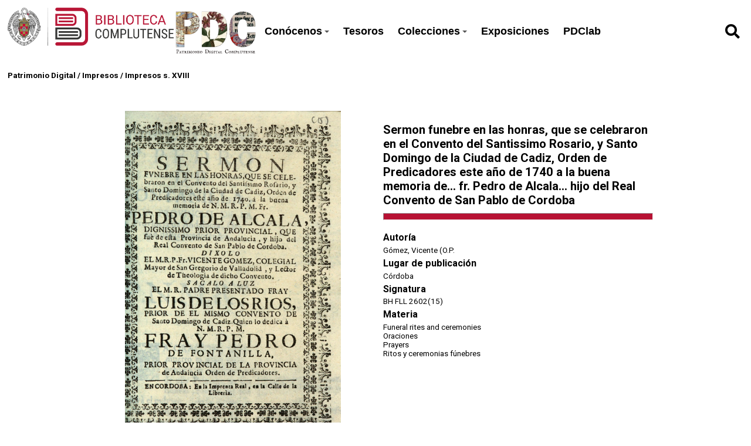

--- FILE ---
content_type: text/css; charset=utf-8
request_url: https://patrimoniodigital.ucm.es/s/patrimonio/css-editor
body_size: 283
content:
.info-container {
    padding: 1em 2em;
    border-radius: 1em;
}
.leaflet-container a {
    color: #0078A8!important;
}

.ucm-header-collection.page-expo .background .header-description {
background:  color-mix(in srgb, var(--main-color) 80%, transparent);
}


--- FILE ---
content_type: text/css
request_url: https://patrimoniodigital.ucm.es/themes/ucm-child-theme/asset/css/base-child.css?v=1.0.0
body_size: 31086
content:
@charset "UTF-8";
/* prueba */
/* $background-colour: var(--main-bg-color);

body header form#search-form button  {
  background-color: $background-colour;
}
--title-color
 */
/* ------------ */
body header {
  display: flex;
}

header {
  background-color: #ffffff;
  /* Estilos para el menu secundario o menu del sitio cuando este activada la opcion */
  /* navegador */
  /* buscador */
  /*  form#search-form {
      input[type=text]{
        border-color: $color-main;
        border-radius: 0.5em;
      }
      button {
        font-size: 1.5em;
        border: initial;
        background: initial;
        color: black;
        border-radius: 0.5em;

        &:hover {
          background: $background-search-button-hover;
        }
      }
    } */
}
@media (max-width: 768px) {
  header {
    flex-wrap: nowrap;
  }
  header .site_menu {
    flex-direction: column;
    /* nav {
      min-width: initial;
    } */
  }
  header .site_menu h2 {
    width: 90%;
  }
}
header .site_menu {
  margin-top: 1em;
  padding: 1em 0;
  /* width: 100vw; */
  display: flex;
  align-items: center;
  flex: 1 1 100%;
  border-top: 1px solid var(--main-color);
  border-bottom: 1px solid var(--main-color);
  width: 100%;
}
header .site_menu nav .menu {
  /* justify-content: space-between; */
}
header .site-title {
  margin: 0;
}
header img {
  height: 2.4em;
}
header .logo-header-1 {
  height: 2.4em;
  margin: auto;
}
header .logo-header-2 {
  height: 3em;
  margin: auto;
}
header .site-title a {
  display: flex;
  flex-wrap: wrap;
  justify-content: center;
  gap: 1em;
}
header .sm-clean ul {
  border-color: var(--main-color);
}
header .sm-clean a {
  /* background: white; */
  color: black;
  font-weight: 600;
  /*.sm-clean a:hover, .sm-clean a:focus, .sm-clean a:active, .sm-clean a.highlighted   */
}
header .sm-clean a:hover, header .sm-clean a:active, header .sm-clean a:focus, header .sm-clean a:hover, header .sm-clean a.highlighted {
  color: var(--main-color);
  font-weight: 600;
}
header nav .menu {
  justify-content: end;
}
header nav .menu li {
  /* margin: auto; */
}
header nav .menu li.active > a {
  color: var(--main-color);
}
header #search {
  position: relative;
}
@media (max-width: 900px) {
  header #search {
    min-width: 90%;
    display: flex;
    justify-content: flex-end;
  }
}
header form#search-form {
  width: 12rem;
  display: flex;
  justify-content: flex-end;
  align-items: center;
  margin: 0;
}
header form#search-form input[type=text] {
  z-index: 9999;
  font-size: 1.2em;
  color: black;
  border-radius: 0.33em;
  display: none;
  position: absolute;
  /* top: 2em; */
  right: 2.5rem;
  float: initial;
  width: 9.3rem;
  border-color: var(--main-color);
}
@media (max-width: 900px) {
  header form#search-form input[type=text] {
    width: 80%;
  }
}
header form#search-form button {
  padding: 0.4rem;
  border-radius: initial;
  border: initial;
  border-radius: 5px;
  float: initial;
  width: initial;
  background: #ffffff;
  color: black;
  font-size: 25px;
  cursor: pointer;
}
header form#search-form button:hover {
  background: initial;
  color: var(--main-color);
}

footer {
  background: #ffffff;
  padding: 0;
  border-top: initial;
  /*  .img-footer-background {
      background-image: url(https://th.bing.com/th/id/OIP.d5vLzTmYMHWHp_kwqI8v9gHaE8?pid=ImgDet&rs=1);
      min-height: 10em;
      padding-top: 3em;
      display: flex;
      flex-direction: column;
      justify-content: flex-end;
  } */
}
footer .img-logo-footer {
  padding: 0 1rem;
  display: flex;
  gap: 1em;
  flex-wrap: wrap;
  justify-content: center;
}
footer .Background-footer {
  height: 5em;
  width: 100%;
  margin-bottom: -2em;
  object-fit: cover;
}
footer .line1 {
  padding: 1em 0;
  background: white;
  flex-wrap: wrap;
  align-items: center;
  justify-content: space-around;
  gap: 1em;
  min-height: initial;
}
footer .line1 img {
  width: auto;
  height: 4.5rem;
  padding: 0;
}
footer .line1 .link-footer {
  width: initial;
  color: black;
  font-weight: 600;
  font-size: 1.2em;
}
footer .line1 .link-footer ul {
  /*  width: 100%; */
  justify-content: left;
  flex: 1;
}
footer .line1 .link-footer a {
  color: initial;
}
footer .line1 .social-bis {
  height: 1.2em;
}
footer .transparent-line {
  height: 2em;
  background: var(--main-color);
  width: 100%;
  opacity: 0.7;
}
footer .Social-media ul {
  display: flex;
  gap: 1em;
}

/* titulo en browse item-set */
.item-set h3.resource-name {
  /*  text-align: center; */
}
.item-set .title-browse-item-set {
  margin-bottom: 0em;
}

.footer-pagination {
  display: flex;
  justify-content: center;
}

/* title-info-item-set */
.title-info-item-set {
  background-color: var(--main-bg-color);
  position: relative;
  display: flex;
  align-items: flex-end;
  padding: 0;
  color: var(--title-color);
  margin: 0;
  z-index: 1;
}
.title-info-item-set.with-image {
  min-height: 60vh;
}
.title-info-item-set.no-image {
  height: auto;
}
.title-info-item-set img {
  position: absolute;
  bottom: 0;
  width: 100%;
  height: 100%;
  object-fit: cover;
  z-index: -10;
}
.title-info-item-set .item-set-info {
  z-index: 2;
  width: 100%;
  /* opacity: 0.8; */
  /* background: $background-title-info; */
  background: color-mix(in srgb, var(--main-bg-color) 70%, transparent);
}
.title-info-item-set .item-set-info .description {
  display: flex;
  flex-direction: column;
  justify-content: flex-end;
}
.title-info-item-set .item-set-info .description #display-values-actions-item-set {
  text-align: end;
  font-weight: 700;
  word-spacing: 0.5em;
  font-size: 1.2em;
  letter-spacing: 0.3em;
  cursor: pointer;
}
.title-info-item-set h2 {
  margin-left: 2rem;
}
.title-info-item-set .item-set-info h2 {
  margin-left: 0;
}
.title-info-item-set .item-set-info {
  display: flex;
  justify-content: space-around;
  flex-wrap: wrap;
  margin: 10em 0 0 0;
}
.title-info-item-set .item-set-info .description {
  padding: 1rem 1rem;
  width: 55vw;
  line-height: 1.5;
  font-size: 1.25em;
}
.title-info-item-set .item-set-info .description a {
  color: var(--title-color);
}
.title-info-item-set h2 {
  font-size: 2.5rem;
}

/* metadatos item-set (item browse) */
#item-set-values {
  display: none;
}
#item-set-values dl {
  background: var(--main-bg-color);
  color: var(--title-color);
  margin: 0;
  padding: 1em;
}
#item-set-values a {
  color: white;
}

/*title info  */
.title-info {
  background: var(--main-bg-color);
  padding: 1rem;
  color: white;
  margin: 0 0 1rem;
}
.title-info h2 {
  margin-left: 2rem;
}
.title-info .item-set-info h2 {
  margin-left: 0;
}
.title-info .item-set-info {
  display: flex;
  justify-content: space-around;
  flex-wrap: wrap;
  margin: 10em 0 0 0;
}
.title-info .item-set-info .description {
  padding: 0 1rem;
  width: 55vw;
  font-size: 1rem;
  line-height: 2;
}
.title-info .item-set-info .description a {
  color: white;
}
.title-info h2 {
  font-size: 2rem;
}

.resource-item-set .resource-link {
  color: var(--title-color);
}

.resource-list {
  margin: 2em 1em;
  display: flex;
  flex-wrap: wrap;
  gap: 3em;
  justify-content: center;
}
.resource-list .item.resource {
  align-items: flex-start;
  width: 27em;
  flex: initial;
  /* flex: 1 1 22em; */
  gap: initial;
  box-shadow: initial;
  border: 1px solid var(--main-color);
  border-radius: 1.5em;
  display: flex;
  justify-content: start;
  height: initial;
  /*  max-width: 33vw; */
  overflow: hidden;
}
.resource-list .item.resource img {
  border: initial;
}
.resource-list .item.resource.resource-card-2 {
  justify-content: space-between;
}
.resource-list .item.resource.resource-card-3 .metadata-card-2 {
  margin-top: 1rem;
}
.resource-list .item.resource.resource-card-4 {
  width: 35rem;
}
.resource-list .item.resource.resource-card-4 .metadata-card {
  margin: 1rem;
}
.resource-list .item.resource .metadata-card {
  width: 90%;
  margin: 0 auto;
  /* height: 15em; */
  /* width: 15em; */
  /* line-height: 1em; */
  /* max-height: 2em; */
  display: -webkit-box;
  -webkit-box-orient: vertical;
  -webkit-line-clamp: 13;
  overflow: hidden;
  /* margin: 0 0 1em; */
  /* white-space:nowrap; */
  text-overflow: ellipsis;
  /* white-space: pre-wrap; */
  word-break: break-word;
  /* word-wrap: break-word; */
}
.resource-list .item.resource .metadata-card > div {
  margin: 0 0 1em;
}
.resource-list .item.resource a.resource-link {
  width: 100%;
  text-decoration: none;
  height: initial;
}
.resource-list .item.resource a.resource-link:hover {
  color: var(--main-color);
}
.resource-list .item.resource a.resource-link h3 {
  text-align: initial;
  padding: 0;
  text-wrap: nowrap;
  overflow: hidden;
  text-overflow: ellipsis;
  white-space: nowrap;
}
.resource-list .item.resource a.resource-link img {
  width: 100%;
  height: 25em;
  margin: initial;
  /*  border-radius: $border-radius-card $border-radius-card 0 0; */
}

.is-part-of .resource-list, .has-part .resource-list {
  /*  width: 14em; */
}
.is-part-of .resource-list .item.resource, .has-part .resource-list .item.resource {
  width: 14em;
}
.is-part-of .resource-list .item.resource a.resource-link h3.resource-name, .has-part .resource-list .item.resource a.resource-link h3.resource-name {
  font-size: 1em;
}
.is-part-of .resource-list .item.resource a.resource-link img, .has-part .resource-list .item.resource a.resource-link img {
  height: 13em;
}

.resource-list.view-mode-list {
  flex-direction: column;
  align-items: center;
}
.resource-list.view-mode-list .item.resource {
  display: flex;
  width: 90%;
  flex-direction: row;
  min-height: 14em;
}
@media (max-width: 750px) {
  .resource-list.view-mode-list .item.resource {
    flex-wrap: wrap;
  }
}
.resource-list.view-mode-list .item.resource a.resource-link.image {
  display: flex;
  width: 25em;
  height: 14em;
}
.resource-list.view-mode-list .item.resource a.resource-link.image img {
  width: auto;
  height: 11em;
  margin: auto;
  max-width: 16em;
  object-fit: cover;
}
.resource-list.view-mode-list .resource-card-2 .metadata-card {
  margin-left: 1em;
}
.resource-list.view-mode-list .resource-card-3 .metadata-card {
  margin: 0 1em;
}
.resource-list.view-mode-list .resource-card-3 .metadata-card a.resource-link h3 {
  text-wrap: wrap;
}

form#advanced-search {
  margin: 0;
  width: 100%;
  align-items: center;
  display: flex;
  flex-direction: column;
}
form#advanced-search .advanced-search-content {
  width: 75vw;
  background-color: initial;
  box-shadow: initial;
  padding: 2em;
  border: 1px solid var(--main-color);
  border-radius: 1.5em;
}
form#advanced-search .advanced-search-content .field {
  margin-bottom: 4em;
}
form#advanced-search .advanced-search-content select,
form#advanced-search .advanced-search-content input {
  border: 1px solid var(--main-color);
}
form#advanced-search div#page-actions {
  width: 80vw;
}
form#advanced-search div#page-actions input[type=submit] {
  color: var(--main-color);
  border: 1px solid var(--main-color);
}
form#advanced-search div#page-actions input[type=submit]:hover {
  background-color: var(--main-color);
  color: white;
  /* border: $border-main; */
}

.view-mode {
  display: flex;
  gap: 0.7em;
  align-items: center;
}
.view-mode span {
  opacity: initial;
  cursor: pointer;
  font-weight: normal;
}
.view-mode span i {
  color: var(--main-color);
}
.view-mode span.enabled {
  /* color: $color-main; */
  font-weight: 600;
}

.title-info h1 {
  margin-left: 2em;
}

.site_pages {
  /* margin: 2em; */
}
.site_pages .resource-list {
  display: flex;
}
.site_pages .resource-list a {
  text-decoration: none;
}
.site_pages .resource-list a:hover {
  color: var(--main-color);
}

.results > a {
  margin-left: 2em;
}
.results h2 {
  margin-left: 2em;
}
.results span {
  margin: 1rem 1rem;
}

/* mapa de mapping se desborda la url del medio */
.mapping-marker-popup-content {
  word-break: break-word;
  word-wrap: break-word;
  overflow-wrap: break-word;
}

/* bloques creados por el builder */
.lib-section {
  /* margin: 0 auto; */
  margin-top: 0;
  margin-bottom: 0;
}

/* Bloque item gallery swiper item-gallery-fullwidth */
.item-gallery-fullwidth .swiper-description {
  color: white;
  background: rgba(0, 0, 0, 0.7);
  position: absolute;
  left: 0;
  bottom: 0;
  z-index: 100;
  max-width: 40%;
  width: 28em;
  padding: 2em 1em;
  margin: 0;
  max-height: 27em;
}
.item-gallery-fullwidth .swiper-description p {
  margin: 0;
}
.item-gallery-fullwidth .swiper-slide.item {
  position: relative;
}
.item-gallery-fullwidth .swiper-slide.item img {
  height: 30em;
}
.item-gallery-fullwidth .swiper-slide.item h5.item-title {
  position: absolute;
  z-index: 100;
  bottom: 0;
  right: 0;
  background: rgba(0, 0, 0, 0.7);
  color: white;
  margin: 0;
  padding: 1em 2em 1em 1em;
  max-width: 40%;
}
.item-gallery-fullwidth .swiper-slide.item h5.item-title a {
  color: white;
}

/* sites-list-grip  */
.title-sites-list {
  background: var(--main-bg-color);
  padding: 1rem 2rem;
  color: white;
  margin: 0;
  font-size: 2rem;
}

.title-browse-item-set {
  margin-bottom: 0;
}

.sites-list-grip {
  gap: 0;
}
.sites-list-grip .grip-site {
  position: relative;
  height: 35em;
  min-width: 20em;
  display: inline-block;
}
.sites-list-grip .grip-site .site-thumbnail {
  position: absolute;
  width: 100%;
  height: 100%;
}
.sites-list-grip .grip-site .site-thumbnail img {
  width: 100%;
  height: 100%;
  object-fit: cover;
}
.sites-list-grip .grip-site .grip-site-link {
  width: 100%;
  background: color-mix(in srgb, var(--main-bg-color) 70%, transparent);
  position: absolute;
  bottom: 0;
  padding: 2em 0;
}
.sites-list-grip .grip-site a.site-link {
  text-overflow: ellipsis;
  text-wrap: nowrap;
  overflow: hidden;
  padding: 0 2.5%;
  white-space: nowrap;
  display: block;
  color: white;
  font-size: 2em;
}
.sites-list-grip .grip-site a.site-link:hover {
  color: white;
}
.sites-list-grip .grip-site p.site-summary {
  color: white;
}

.blocks {
  margin: 0 5%;
  /* TODO: css para mostrar bien lib-block-item-set( Revisar )  */
  padding: 0;
  /* margin: 1rem; */
  background-color: initial;
  box-shadow: initial;
  /* cabeceras para home y about 

    class -> ucm-about-header
          ->ucm-home-header

  */
  /* cabecera como item-set (igual que item-set/{id} ) 

  -ucm-item-set-header

  */
  /* pagina intermedia */
  /* item-set pagina inicio (home) */
  /*  */
  /* &>h2 {
    font-size: 2.5em;
    background: $background-title-info;
    padding: 1em;
    color: white;
    margin-bottom: 1em;
    padding: 1em 2em;
  } */
  /* builder */
  /* bloque item-set */
  /* @-moz-document url-prefix() {

    .info-item-set{

      height:initial;
      width: initial;
      .item-set{
      display: block;

    }
    }

  } */
}
.blocks .lib-block-item-set .item-set-selection {
  gap: 0;
}
.blocks .lib-block-item-set .item-content {
  margin: 3em;
  padding: 2em;
}
.blocks .lib-block-item-set .item-content img {
  height: 50vh;
  width: 100%;
  object-fit: contain;
}
.blocks .lib-block {
  margin: 0;
}
.blocks .lib-column {
  gap: 0;
}
.blocks .ucm-home-header p,
.blocks .ucm-about-header p,
.blocks .ucm-item-set-header p {
  margin-left: 0;
}
.blocks .ucm-home-header .background,
.blocks .ucm-about-header .background,
.blocks .ucm-item-set-header .background {
  padding: 0;
  justify-content: flex-end;
  min-height: 35rem;
}
.blocks .ucm-home-header .header-description,
.blocks .ucm-about-header .header-description,
.blocks .ucm-item-set-header .header-description {
  background-color: rgba(0, 0, 0, 0.8);
  color: white;
  margin: 0;
  padding: 1rem;
  border-radius: 0;
  width: 20rem;
  max-width: 85vw;
  margin-top: 3em;
  display: flex;
  align-items: center;
}
.blocks .ucm-about-header .header-description {
  width: initial;
  max-width: initial;
}
.blocks .ucm-item-set-header .header-description {
  width: initial;
  max-width: initial;
  min-height: initial;
}
.blocks .ucm-item-set-header .header-description h2 {
  font-size: 2.5rem;
  white-space: nowrap;
  padding: 0 1em 0;
  margin: 0.5em 0;
}
.blocks .ucm-item-set-header .header-description .text {
  display: flex;
  justify-content: center;
}
@media (max-width: 650px) {
  .blocks .ucm-item-set-header .header-description .text {
    flex-wrap: wrap;
  }
}
.blocks .ucm-item-set-header .header-description p {
  line-height: 1.5;
  padding: 0 9%;
  font-size: 1.25em;
}
.blocks .title-info {
  padding: 1rem 2.5%;
  /*  margin: 0 -1rem; */
}
.blocks .title-info .text p {
  margin-left: 0;
}
.blocks .title-info h2 {
  margin-left: 1rem;
}
.blocks .title-info p {
  font-size: 1.1em;
}
.blocks .title-info .title-libnamic-text {
  font-size: 2rem;
}
.blocks .item-set {
  /* min-height: 70vh; */
}
.blocks .item-set .item-swiper {
  margin: 2rem 0 4rem;
  width: calc(100% - 19em);
}
@media (max-width: 950px) {
  .blocks .item-set .item-swiper {
    width: 100%;
  }
}
.blocks .ucm-home-item-set {
  margin: 0em 4%;
}
.blocks .ucm-home-item-set .item-set {
  margin: 2rem 0;
}
.blocks .ucm-Intermediate-item-set-gallery .grid-slider {
  margin: 0;
  display: flex;
  flex-wrap: wrap;
  gap: 0;
  padding-inline-start: 0;
  justify-content: center;
}
.blocks .ucm-Intermediate-item-set-gallery .grid-item {
  position: relative;
  flex: 1 1 40em;
}
.blocks .ucm-Intermediate-item-set-gallery .grid-item a {
  width: 100%;
}
.blocks .ucm-Intermediate-item-set-gallery .text {
  position: absolute;
  bottom: 0;
  width: 100%;
  /* background: $background-title-info; */
  background: color-mix(in srgb, var(--main-bg-color) 70%, transparent);
  color: var(--title-color);
}
.blocks .ucm-Intermediate-item-set-gallery .text p {
  text-overflow: ellipsis;
  text-wrap: nowrap;
  overflow: hidden;
  font-size: 2em;
  font-weight: 500;
  /* padding: 0 0 2em 4%; */
  opacity: 1;
  white-space: nowrap;
}
.blocks .ucm-Intermediate-item-set-gallery img {
  height: 65vh;
  width: 100%;
  object-fit: cover;
  max-height: initial;
}
.blocks a:hover {
  color: var(--main-color);
}
.blocks .item-media .item a {
  border: 1px solid var(--main-color);
  border-radius: 1.5em;
}
.blocks .lib-block-title {
  background: var(--main-bg-color);
  padding: 1rem;
  /* margin: 0 -1rem; */
  color: white;
  /* margin: 0 -2.1%; */
}
.blocks .lib-block-title h2 {
  color: var(--title-color);
  font-size: 2.5rem;
  margin: 0.5em;
}
.blocks .text p {
  margin-left: 2.5%;
  /*  font-size: 1.2em; */
}
.blocks .info-item-set {
  /* padding: 1em; */
  width: 19em;
  color: white;
  background: initial;
  margin: 0;
  padding: 0;
  height: 100%;
  display: flex;
  align-items: flex-end;
}
@media (max-width: 950px) {
  .blocks .info-item-set {
    height: initial;
    width: initial;
  }
}
.blocks .info-item-set p {
  margin: 0;
}
.blocks .text-item-set {
  width: 100%;
  background: rgba(0, 0, 0, 0.7);
  padding: 1em;
}
.blocks .item-set {
  display: flex;
  flex-direction: row;
  /* margin: 2em; */
}
@media (max-width: 950px) {
  .blocks .item-set {
    display: block;
  }
}
.blocks .item-content {
  background: rgba(0, 0, 0, 0.7);
  color: white;
  border-radius: 0 0 1.5em 1.5em;
  overflow: hidden;
}
.blocks .text-item-slide {
  background: rgba(0, 0, 0, 0.7);
  color: white;
}
.blocks .item-swiper-button-next::after,
.blocks .item-swiper-button-prev:after {
  color: white;
  background-color: initial;
}
.blocks .item-swiper-button-prev:after {
  content: url("../images/icons/prev.svg");
}
.blocks .item-swiper-button-next::after {
  content: url("../images/icons/next.svg");
}

/* Exposición */
.site-page-exposiciones .title-info {
  background: var(--main-color);
}
.site-page-exposiciones .sites-list-grip .grip-site-link {
  /* margin: 2em 2.5%; */
}
.site-page-exposiciones .sites-list-grip .grip-site .grip-site-link {
  background: color-mix(in srgb, var(--main-color) 80%, transparent);
}

/* ================================
   IZI MODAL – FIX RESPONSIVE GLOBAL
   ================================ */
/* Modal base */
.iziModal {
  width: 100%;
  max-width: 100%;
  /* margin: 0; */
  overflow: hidden;
  border-radius: 1rem !important;
}

/* ================= HEADER ================= */
.iziModal-header {
  padding: 1rem !important;
  text-align: left;
  background: var(--main-color) !important;
  color: #ffffff;
}

.iziModal-header h2 {
  color: #ffffff;
}

/* Botones del header */
.iziModal-header-buttons a {
  filter: brightness(0) invert(1);
}

/* ================= WRAPPER ================= */
.iziModal-wrap {
  height: auto !important;
  max-height: 100%;
}

/* ================= CONTENT ================= */
.iziModal-content {
  width: 100%;
  padding: 1rem !important;
  box-sizing: border-box;
  overflow-y: auto;
  /* Firefox scrollbar */
  scrollbar-width: thin;
  scrollbar-color: #c62828 #f2f2f2;
}

/* ================= SCROLLBAR (Chrome / Edge / Safari) ================= */
.iziModal-content::-webkit-scrollbar {
  width: 8px;
}

.iziModal-content::-webkit-scrollbar-track {
  background: #f2f2f2;
}

.iziModal-content::-webkit-scrollbar-thumb {
  background-color: #c62828;
  border-radius: 4px;
}

.iziModal-content::-webkit-scrollbar-thumb:hover {
  background-color: #a81d1d;
}

/* ================================
   MOBILE
   ================================ */
@media (max-width: 768px) {
  .iziModal {
    height: 95vh !important;
    border-radius: 0 !important;
  }
}
.iziModal-wrap {
  height: calc(95vh - 60px) !important;
}

.iziModal .iziModal-content {
  height: 100%;
  overflow: auto;
}

/* ================================
   DESKTOP
   ================================ */
@media (min-width: 769px) {
  .iziModal {
    max-width: 80%;
    max-height: 90vh;
    border-radius: 6px;
  }
  .iziModal-wrap {
    max-height: calc(90vh - 70px);
  }
}
.page ul.resource-list {
  margin: 2em;
}
.page ul.resource-list li {
  flex: 1 1 22em;
}
.page ul.resource-list li a {
  text-decoration: none;
}
.page ul.resource-list li a:hover {
  color: var(--main-color);
}

.details-media {
  margin: 2em;
}

.media-parent-item {
  font-size: 1.4em;
}
.media-parent-item a:hover {
  color: var(--main-color);
}

.media-render {
  border-color: red 1px solid;
}
.media-render a {
  width: 75vw;
  display: block;
  margin: auto;
}
.media-render a img {
  width: 100%;
  max-height: initial;
  max-width: initial;
}

.item-show-content {
  margin: 2em 12%;
}

/* h3 span {
  font-weight: 300;
} */
.item-link {
  display: flex;
  gap: 1em;
  align-items: center;
  margin-top: 1em;
}

.description {
  justify-content: space-between;
}

i.fas.fa-download {
  color: white;
}

.container-values {
  border: 2px solid var(--main-color);
  /* padding: 1em; */
  border-radius: 1em;
}

div#display-values {
  padding: 1em;
  display: none;
}

dl {
  display: flex;
  /* flex-direction: column; */
  flex-wrap: wrap;
  justify-content: flex-start;
  /* justify-content: space-between; */
  /* align-content: stretch; */
  gap: 1em 4em;
}
dl div {
  flex: 0 1 24em;
}

.label-display-values {
  display: flex;
  justify-content: flex-end;
}
.label-display-values #display-values-actions {
  font-weight: 700;
  word-spacing: 0.5em;
  font-size: 1.2em;
  /* color: #7D7D7D; */
  letter-spacing: 0.1em;
  cursor: pointer;
  word-spacing: 0;
}

#arrow {
  display: inline-block;
}

.rotate {
  transform: rotate(180deg);
}

.item-main-content {
  display: flex;
  position: relative;
}
@media (max-width: 900px) {
  .item-main-content {
    flex-wrap: wrap;
  }
}
.item-main-content hr {
  height: 0.5em;
  background: var(--main-color);
}
.item-main-content > div {
  flex: 1 1 50%;
  display: flex;
  flex-direction: column;
  margin: 1em;
}
.item-main-content .thumbnail {
  border: initial;
  padding: initial;
}
.item-main-content .title {
  font-size: 1.5rem;
  padding: 0;
}
.item-main-content img {
  width: 80%;
  display: block;
  margin: auto;
}
.item-main-content .eye {
  position: relative;
  margin-right: 7%;
  margin-top: -1rem;
  float: right;
  width: 3rem;
  height: auto;
  z-index: 10;
}

.icon.pdf {
  background: #B71234;
  width: 3rem;
  height: 3rem;
  border-radius: 2em;
  /* text-align: center; */
  /* vertical-align: bottom; */
  display: flex;
  justify-content: center;
  align-items: center;
}
.icon img {
  width: 3.7em;
}

dl {
  margin-top: 0;
}

.property.bibo\:annotates, .property.dcterms\:abstract, .property.bibo\:transcriptOf {
  flex: 1 1 100%;
  order: 1000;
}
.property.dcterms\:isPartOf, .property.dcterms\:hasPart {
  display: none;
}
.property.dcterms\:isPartOf dd.resource, .property.dcterms\:hasPart dd.resource {
  display: none;
}
.property.dcterms\:isPartOf:has(dd[class=value]), .property.dcterms\:isPartOf:has(dd.value.uri), .property.dcterms\:hasPart:has(dd[class=value]), .property.dcterms\:hasPart:has(dd.value.uri) {
  display: initial;
}
.property dt {
  font-weight: 600;
}
.property .value {
  margin-left: 0;
  /* max-height: 14em;
  overflow-y: auto; */
}

.related-title,
.collections > h3,
.is-part-of > h3,
.has-part > h3,
.show-map > h3 {
  border-bottom: 1px solid var(--main-color);
  padding: 0.5em;
  /* border-radius: 10px; */
}

.related-title {
  margin: 2em 0 1em;
}
.related-title h3 {
  padding: 0;
  margin: 0;
}

.link-related:hover {
  color: var(--main-color);
}

div#mapping-section {
  min-width: initial;
  margin: 0 auto;
  max-width: initial;
}

.external iframe {
  width: 100%;
  height: 80vh;
}

/* Has-part en modo lista*/
.has-part .resource-list .item.resource .metadata-card {
  min-height: 10em;
  margin: auto;
}

.mirador {
  height: 85vh;
}
.mirador nav {
  width: 100%;
}
.mirador nav .mirador16.mirador15 {
  border-top-color: var(--main-color);
}

a.tab-header {
  background-color: black;
  /* border: none; */
  /* color: $color-main;  */
  color: white;
  padding: 15px 20px;
  text-align: center;
  text-decoration: none;
  display: inline-block;
  font-size: 16px;
  cursor: pointer;
  /* border: $border-card; */
  border: 1px solid white;
  margin: 0.4rem 0;
  border-radius: 0.3rem;
}

a.tab-header.tab_active {
  color: black;
  /* background-color: $color-main; */
  background-color: white;
}

#media_modal {
  display: none;
}
#media_modal .tab {
  display: none;
}
#media_modal .tab.active {
  display: block;
}

@media (max-width: 750px) {
  .blocker {
    padding: 0;
  }
}

.modal {
  width: 80vw;
  max-width: 80vw;
  background-color: black;
}
@media (max-width: 750px) {
  .modal {
    max-width: 100%;
    width: 100%;
  }
}
.modal iframe {
  max-width: 100%;
}

video {
  width: 100%;
}

.type-html {
  color: white;
}

.type-text {
  color: white;
}
.type-text a {
  color: white;
}
.type-text a:visited {
  color: white;
}

.ucm-header-item-set {
  color: var(--title-color);
  min-height: 60vh;
}
.ucm-header-item-set .background {
  height: 100%;
  padding: 0;
  justify-content: end;
}
.ucm-header-item-set .header-description {
  margin: 0;
  padding: 0;
  background-color: rgba(0, 0, 0, 0.7);
  border-radius: 0em;
  margin-top: 10rem;
}
.ucm-header-item-set .text {
  display: flex;
  justify-content: space-around;
  flex-wrap: wrap;
  align-items: end;
}
.ucm-header-item-set h2 {
  font-size: 2.5rem;
}
.ucm-header-item-set .description {
  padding: 1rem;
  width: 55vw;
  line-height: 1.5;
  font-size: 1.25em;
}
.ucm-header-item-set .description a {
  color: var(--title-color);
}

.lib-row:has(.ucm-header-collection) {
  gap: 0;
}

.ucm-header-collection {
  color: var(--title-color);
}
.ucm-header-collection .background {
  min-height: 65vh;
  height: 100%;
  padding: 0;
  display: flex;
  justify-content: end;
}
.ucm-header-collection .background .header-description {
  margin: 0;
  background: rgba(0, 0, 0, 0.7);
  color: white;
  border-radius: initial;
}
.ucm-header-collection .background h2.header-title {
  background-color: rgba(0, 0, 0, 0.7);
  margin: 0;
  padding: 2rem 0 2rem 1rem;
  font-size: 2rem;
}
.ucm-header-collection .background h2.header-title .text {
  max-width: 90vw;
  text-overflow: ellipsis;
  text-wrap: nowrap;
  overflow: hidden;
  font-size: 2rem;
  font-weight: 500;
  /* padding: 0 0 2em 4%; */
  opacity: 1;
  white-space: nowrap;
}

/* common */
#content {
  padding: 0;
  /* min-height: initial; */
  flex: 1;
}

li {
  list-style-type: none;
}

a {
  text-decoration: none;
}
a:hover {
  /*  color: $color-main; */
}

.title-info h2,
.title-info h1 {
  color: var(--title-color);
}

/* paginación */
.pagination {
  display: flex;
  justify-content: space-between;
  /* order: 1; */
  flex-wrap: wrap;
  margin: initial;
  width: 20em;
  font-size: 1em;
  background-color: #ffffff;
  padding: 0.5em 2em;
}
.pagination input {
  border-radius: 0.5em;
  border: 1px solid var(--main-color);
  padding: 0.2em 0.5em;
  font-size: 1em;
}
.pagination span.button,
.pagination a.button {
  color: black;
  border: initial;
  font-size: x-large;
  font-size: x-large;
  padding: 4px 8px;
  border-radius: 5px;
}
.pagination span.button:hover,
.pagination a.button:hover {
  background-color: initial;
  color: var(--main-color);
}
.pagination span.inactive,
.pagination a.inactive {
  opacity: 0.4;
}
.pagination .previous {
  order: 0;
}
.pagination form {
  order: 1;
}
.pagination .next {
  order: 10;
}
.pagination .row-count {
  flex: 1 1 100%;
  order: 100;
  text-align: center;
  /* margin-top: 0.5em; */
}

.browse-controls {
  padding: 1em;
  justify-content: space-around;
  background-color: #ffffff;
  /* ordenar */
}
.browse-controls .advanced-search {
  font-size: 1rem;
  color: black;
}
.browse-controls .advanced-search:hover {
  /* font-weight: 600; */
  color: var(--main-color);
}
.browse-controls .sorting {
  /* order: 2; */
  gap: 0.5em;
}
.browse-controls .sorting > select, .browse-controls .sorting > button {
  border-radius: 0.33em;
  border: solid 1px black;
  padding: 0.2em 0.5em;
}
.browse-controls .sorting button {
  background: initial;
  color: black;
}
.browse-controls .sorting button:hover {
  border: 1px solid var(--main-color);
  background: initial;
}

/* filtros busqueda */
.search-filters {
  margin: 2em 3em;
}
.search-filters .filter {
  margin: 0.5em 0;
}
.search-filters .filter span {
  border: 1px solid var(--main-color);
  color: black;
}
.search-filters .filter span.filter-label, .search-filters .filter span.filter-value {
  background-color: white;
  padding: 2px 8px;
}
.search-filters .filter span.filter-value {
  border-radius: 0 1em 1em 0;
}

/* Vista intermedia */
ul.resource-list {
  margin: 0;
  display: flex;
  flex-wrap: wrap;
  gap: 0;
  padding-inline-start: 0;
}
ul.resource-list li {
  box-sizing: border-box;
  flex: 1 1 40em;
  list-style-type: none;
  min-width: 20em;
  position: relative;
  display: inline-block;
}
ul.resource-list li img {
  height: 65vh;
  width: 100%;
  object-fit: cover;
  max-height: initial;
}
ul.resource-list li div {
  position: absolute;
  bottom: 0;
  width: 100%;
  /* background: rgba(0, 0, 0, .8); */
  background: color-mix(in srgb, var(--main-bg-color) 70%, transparent);
  color: var(--title-color);
}
ul.resource-list li div h3 {
  font-size: 2em;
  padding: 0 0 2em 4%;
  opacity: 1;
}

.exporters {
  margin: 1em 2em;
}

/*# sourceMappingURL=base-child.css.map */


--- FILE ---
content_type: application/javascript
request_url: https://patrimoniodigital.ucm.es/modules/UriDereferencer/asset/js/uri-dereferencer-module.js?v=1.4.0
body_size: 2411
content:
document.addEventListener('DOMContentLoaded', function(event) {
    let i = 0;
    for (let uriValue of document.getElementsByClassName('uri-value-link')) {
        if (!UriDereferencer.isDereferenceable(uriValue.href)) {
            continue;
        }
        // The data markup container.
        const container = document.createElement('div');
        let containerId = `uri-dereferencer-container-${i}`;
        container.id = containerId;
        container.className = 'uri-dereferencer-markup';
        i++;

        // The toggle button.
        const toggleButton = document.createElement('a');
        toggleButton.className = 'uri-dereferencer-toggle';
        toggleButton.href = '#';
        toggleButton.innerHTML = '[–]';
        toggleButton.setAttribute('aria-controls', containerId);
        toggleButton.setAttribute('aria-expanded', 'false');
        toggleButton.style.display = 'none';
        toggleButton.onclick = function(e) {
            e.preventDefault();
            if ('none' === container.style.display) {
                container.style.display = 'inline-flex';
                container.focus();
                this.innerHTML = '[–]';
                this.setAttribute('aria-expanded', 'true');
            } else {
                container.style.display = 'none';
                this.innerHTML = '[+]';
                this.setAttribute('aria-expanded', 'false');
            }
        };

        // The fetch button.
        const fetchButton = document.createElement('a');
        fetchButton.className = 'uri-dereferencer-fetch';
        fetchButton.href = '#';
        fetchButton.innerHTML = '[+]';
        loading = document.createElement('i');
        loading.className = 'loading';
        fetchButton.onclick = async function(e) {
            e.preventDefault();
            container.innerHTML = loading.outerHTML;
            container.innerHTML = await UriDereferencer.dereference(
                uriValue.href,
                uriValue.closest('.value').getAttribute('lang')
            );
            container.focus();
            this.style.display = 'none';
            toggleButton.style.display = 'inline-flex';
            toggleButton.setAttribute('aria-expanded', 'true');
        };

        uriValue.parentNode.prepend(fetchButton);
        uriValue.parentNode.prepend(toggleButton);
        uriValue.parentNode.append(container);
    }
});
